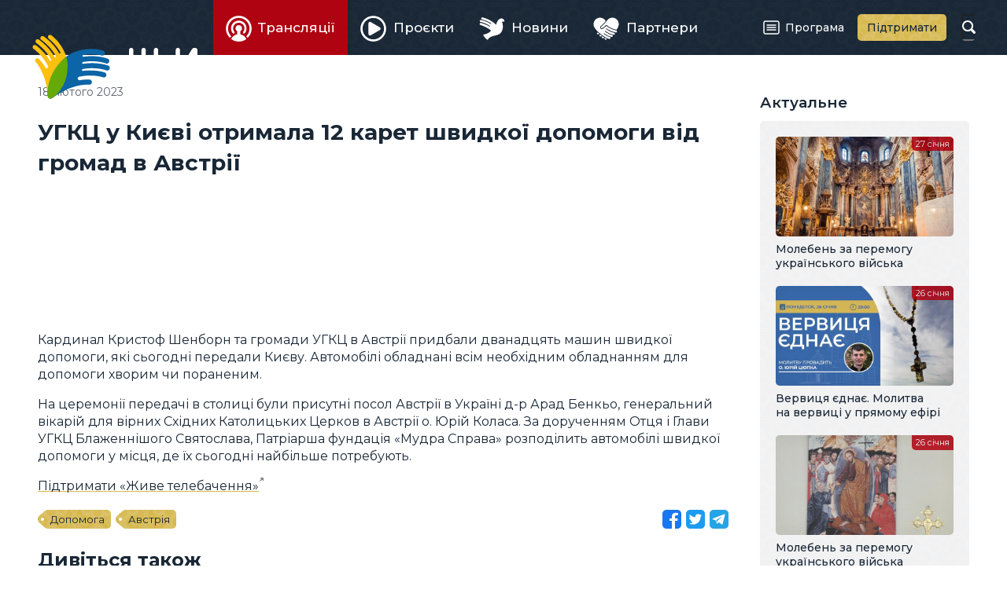

--- FILE ---
content_type: text/html; charset=utf-8
request_url: https://zhyve.tv/video/4592-ugkts-u-kyevi-otrymala-12-karet-shvydkoy-dopomogy-vid-gromad-v-avstriy/
body_size: 4174
content:
<!doctype html>

<html lang="uk" dir="ltr">

<head>
	<meta charset="utf-8">
	<meta name="viewport" content="width=device-width, initial-scale=1">
	<title>УГКЦ у Києві отримала 12 карет швидкої допомоги від громад в Австрії | Відео • Живе телебачення</title>
	<meta name="description" content="Кардинал Кристоф Шенборн та громади УГКЦ в Австрії придбали дванадцять машин швидкої допомоги, які сьогодні передали Києву. Автомобілі обладнані всім необхідним обладнанням для допомоги хворим чи пораненим. " />
	<meta property="og:type" content="website" />
	<meta property="og:url" content="https://zhyve.tv/video/4592-ugkts-u-kyevi-otrymala-12-karet-shvydkoy-dopomogy-vid-gromad-v-avstriy/" />
	<meta property="og:site_name" content="Живе телебачення" />
	<meta property="og:title" content="УГКЦ у Києві отримала 12 карет швидкої допомоги від громад в Австрії" />
	<meta property="og:description" content="Кардинал Кристоф Шенборн та громади УГКЦ в Австрії придбали дванадцять машин швидкої допомоги, які сьогодні передали Києву. Автомобілі обладнані всім необхідним обладнанням для допомоги хворим чи пораненим. " />
	<meta property="og:image" content="https://zhyve.tv/pub/video/53900c14e57df431.jpg" />
	<link rel="stylesheet" href="/lib/core.css?12">
	<script src="//ajax.googleapis.com/ajax/libs/jquery/3.6.1/jquery.min.js"></script>
	<script>window.jQuery || document.write('<script src="/lib/jquery.js"><\/script>')</script>
	<script src="/lib/core.js?12"></script>
	<link rel="alternate" type="application/rss+xml" title="Живе Телебачення" href="https://zhyve.tv/video/rss/" />

<script async src="https://www.googletagmanager.com/gtag/js?id=G-FTDSF4WE86"></script>
<script>
  window.dataLayer = window.dataLayer || [];
  function gtag(){dataLayer.push(arguments);}
  gtag('js', new Date());

  gtag('config', 'G-FTDSF4WE86');
</script>

</head>

<body class="content-page">

<header>
	<div class="wrapper">
		<a href="/" class="logo">
			<svg aria-hidden="true"><use xlink:href="/lib/art.svg#logo"/></svg>
			<b>Живе телебачення</b>
		</a>
	<nav class="main-menu">

		<div class="button" role="button" id="menu-button" aria-controls="menu" aria-haspopup="true" aria-expanded="false"><span><i></i></span><b>Головне меню</b></div>
		<ul class="menu" role="menu" id="menu" aria-labelledby="menu-button">
			<li class="active"><a href="/broadcast/" role="menuitem" aria-current="page"><span><svg aria-hidden="true"><use xlink:href="/lib/art.svg#broadcast"/></svg>Трансляції</span></a></li>
			<li><a href="/projects/" role="menuitem"><span><svg aria-hidden="true"><use xlink:href="/lib/art.svg#projects"/></svg>Проєкти</span></a></li>
			<li><a href="/news/" role="menuitem"><span><svg aria-hidden="true"><use xlink:href="/lib/art.svg#news"/></svg>Новини</span></a></li>
			<li><a href="/partners/" role="menuitem"><span><svg aria-hidden="true"><use xlink:href="/lib/art.svg#partners"/></svg>Партнери</span></a></li>
			<li><a href="/program/" role="menuitem"><span><svg aria-hidden="true"><use xlink:href="/lib/art.svg#program"/></svg>Програма</span></a></li>
			<li><a href="/donate/" role="menuitem"><span><svg aria-hidden="true"><use xlink:href="/lib/art.svg#donate"/></svg>Підтримати</span></a></li>
		</ul>
	</nav>
		<form action="/video/" method="get" class="search">
			<input type="text" name="q" value="" maxlength="64" autocomplete="off">
			<b><svg aria-hidden="true"><use xlink:href="/lib/art.svg#search"/></svg></b>
		</form>
	</div>
</header>

<main>
	<article>
		<h1>УГКЦ у Києві отримала 12 карет швидкої допомоги від громад в Австрії</h1>
		<div class="content-date">18 лютого 2023</div>
<iframe loading="lazy" width="100%" height="484" src="//www.youtube.com/embed/ZM_RRkiM-SU?rel=0&amp;autoplay=1&amp;mute=1&amp;showinfo=0&amp;playsinline=1&amp;hl=uk" class="video" frameborder="0" allowfullscreen></iframe>
<p>Кардинал Кристоф Шенборн та&nbsp;громади УГКЦ в&nbsp;Австрії придбали дванадцять машин швидкої допомоги, які сьогодні передали Києву. Автомобілі обладнані всім необхідним обладнанням для допомоги хворим чи&nbsp;пораненим.</p>
<p>На&nbsp;церемонії передачі в&nbsp;столиці були присутні посол Австрії в&nbsp;Україні д-р Арад Бенкьо, генеральний вікарій для вірних Східних Католицьких Церков в&nbsp;Австрії о. Юрій Коласа. За&nbsp;дорученням Отця і&nbsp;Глави УГКЦ Блаженнішого Святослава, Патріарша фундація &laquo;Мудра Справа&raquo; розподілить автомобілі швидкої допомоги у&nbsp;місця, де&nbsp;їх&nbsp;сьогодні найбільше потребують.<br /></p>
<p><a href="https://zhyve.tv/donate/">Підтримати &laquo;Живе телебачення&raquo;</a><br /></p>
		<div class="content-line">			
			<span class="share open"></span>
		<div class="tags"><a href="/video/tag/%D0%94%D0%BE%D0%BF%D0%BE%D0%BC%D0%BE%D0%B3%D0%B0/">Допомога</a><a href="/video/tag/%D0%90%D0%B2%D1%81%D1%82%D1%80%D1%96%D1%8F/">Австрія</a></div>
		</div>

		<h2>Дивіться також</h2>
		<div class="list related">
			<a href="/video/7229-vervytsya-ednae-molytva-na-vervytsi-u-pryamomu-efiri/" class="item broadcast">
				<span class="image">
					<img loading="lazy" src="/pub/video/b86d3c0ec9d6b740.jpg" alt="Вервиця єднає. Молитва на вервиці у прямому ефірі" />
					<ins></ins>
				</span>
				<span class="title">Вервиця єднає. Молитва на вервиці у прямому ефірі</span>
				<span class="date">11 січня</span>
			</a>
			<a href="/video/6734-initsiatyva-100-obiymiv-dlya-ditey-z-ohmatdytu-yak-proyav-lyubovi-pidtrymky-v-chas-viyny-dobra-rozmova/" class="item project">
				<span class="image">
					<img loading="lazy" src="/pub/video/d93f4be5c9050cc0.jpg" alt="Ініціатива &quot;100 обіймів для дітей з ОХМАТДИТУ&quot; як прояв любові, підтримки в час війни. Добра розмова" />
					<ins></ins>
				</span>
				<span class="title">Ініціатива &quot;100 обіймів для дітей з ОХМАТДИТУ&quot; як прояв любові, підтримки в час війни. Добра розмова</span>
				<span class="date">23 серпня</span>
			</a>
			<a href="/video/6393-vira-ta-syla-monah-ugkts-zbyrae-na-drony-zsu-sportyvnymy-rekordamy/" class="item news">
				<span class="image">
					<img loading="lazy" src="/pub/video/1501ba46467fc3f0.jpg" alt="Віра та сила: Монах УГКЦ збирає на дрони ЗСУ спортивними рекордами" />
					<ins></ins>
				</span>
				<span class="title">Віра та сила: Монах УГКЦ збирає на дрони ЗСУ спортивними рекордами</span>
				<span class="date">17 травня</span>
			</a>
			<a href="/video/6365-ugkts-v-gannoveri-potuzhno-pidtrymue-postrazhdalyh-vid-viyny-v-ukrayni/" class="item news">
				<span class="image">
					<img loading="lazy" src="/pub/video/1bc60d5fdffcecd0.jpg" alt="УГКЦ в Ганновері потужно підтримує постраждалих від війни в Україні" />
					<ins></ins>
				</span>
				<span class="title">УГКЦ в Ганновері потужно підтримує постраждалих від війни в Україні</span>
				<span class="date"> 6 травня</span>
			</a>
			<a href="/video/6106-vervytsya-ednae-molytva-na-vervytsi-u-pryamomu-efiri/" class="item broadcast">
				<span class="image">
					<img loading="lazy" src="/pub/video/8e9cbdd9d1cc6360.jpg" alt="Вервиця єднає. Молитва на вервиці у прямому ефірі" />
					<ins></ins>
				</span>
				<span class="title">Вервиця єднає. Молитва на вервиці у прямому ефірі</span>
				<span class="date">11 березня</span>
			</a>
			<a href="/video/5749-100-kareta-shvydkoy-dlya-ukraynskogo-frontu-zi-slovachchyny-reportazh/" class="item project">
				<span class="image">
					<img loading="lazy" src="/pub/video/6ef67521725cf270.jpg" alt="100 карета швидкої для Українського фронту зі Словаччини. Репортаж" />
					<ins></ins>
				</span>
				<span class="title">100 карета швидкої для Українського фронту зі Словаччини. Репортаж</span>
				<span class="date">13 грудня</span>
			</a>
		</div>
	</article>
	<aside>
		<div class="wrapper">

			<h3>Актуальне</h3>
		<div class="list">
			<a href="/video/8537-moleben-za-peremogu-ukraynskogo-viyska/" class="item broadcast">
				<span class="image">
					<img loading="lazy" src="/pub/video/5c7d4f40dbd4f210.jpg" alt="Молебень за перемогу українського війська" />
					<ins></ins>
				</span>
				<span class="title">Молебень за перемогу українського війська</span>
				<span class="date">27 січня</span>
			</a>
			<a href="/video/8515-vervytsya-ednae-molytva-na-vervytsi-u-pryamomu-efiri/" class="item broadcast">
				<span class="image">
					<img loading="lazy" src="/pub/video/21398d911d29d2f0.jpg" alt="Вервиця єднає. Молитва на вервиці у прямому ефірі" />
					<ins></ins>
				</span>
				<span class="title">Вервиця єднає. Молитва на вервиці у прямому ефірі</span>
				<span class="date">26 січня</span>
			</a>
			<a href="/video/8536-moleben-za-peremogu-ukraynskogo-viyska/" class="item broadcast">
				<span class="image">
					<img loading="lazy" src="/pub/video/f3e01248039013b0.jpg" alt="Молебень за перемогу українського війська" />
					<ins></ins>
				</span>
				<span class="title">Молебень за перемогу українського війська</span>
				<span class="date">26 січня</span>
			</a>
			<a href="/video/8541-donka-poleglogo-zahysnyka-viktora-bychka-gotue-ulyubleni-madleny-tata/" class="item project">
				<span class="image">
					<img loading="lazy" src="/pub/video/b78c2e742fae2b20.jpg" alt="Донька полеглого захисника Віктора Бичка готує улюблені мадлени Тата" />
					<ins></ins>
				</span>
				<span class="title">Донька полеглого захисника Віктора Бичка готує улюблені мадлени Тата</span>
				<span class="date">25 січня</span>
			</a>
		</div>

			<h3>Анонси</h3>
		<div class="list announces">
			<a href="/video/8538-pryama-translyatsiya-zagalnoy-audientsiy-papy-leva-xiv/" class="item broadcast">
				<span class="image">
					<img loading="lazy" src="/pub/video/3fbb03bb06de8a20.jpg" alt="Пряма трансляція Загальної аудієнції Папи Лева XIV " />
					<ins></ins>
				<span class="date">28 січня, <i>11:00</i></span>\
				</span>
				<span class="title">Пряма трансляція Загальної аудієнції Папи Лева XIV </span>
			</a>
			<a href="/video/8539-moleben-za-peremogu-ukraynskogo-viyska/" class="item broadcast">
				<span class="image">
					<img loading="lazy" src="/pub/video/ac1906b3991a31d0.jpg" alt="Молебень за перемогу українського війська" />
					<ins></ins>
				<span class="date">28 січня, <i>12:00</i></span>\
				</span>
				<span class="title">Молебень за перемогу українського війська</span>
			</a>
			<a href="/video/8517-vervytsya-ednae-molytva-na-vervytsi-u-pryamomu-efiri/" class="item broadcast">
				<span class="image">
					<img loading="lazy" src="/pub/video/89245e7ed2b9f620.jpg" alt="Вервиця єднає. Молитва на вервиці у прямому ефірі" />
					<ins></ins>
				<span class="date">28 січня, <i>20:00</i></span>\
				</span>
				<span class="title">Вервиця єднає. Молитва на вервиці у прямому ефірі</span>
			</a>
			<a href="/video/8542-moleben-za-peremogu-ukraynskogo-viyska/" class="item broadcast">
				<span class="image">
					<img loading="lazy" src="/pub/video/0.jpg" alt="Молебень за перемогу українського війська" />
					<ins></ins>
					<span class="date">29 січня<i>12:00</i></span>
				</span>
				<span class="title">Молебень за перемогу українського війська</span>
			</a>
		</div>

		</div>
	</aside>
</main>

<div class="ugcc">
	<div class="wrapper">
		<div class="e-ugcc-news"></div>
	</div>
</div>

<footer>
	<div class="wrapper">
		<div class="left">
			<svg class="logo" aria-hidden="true"><use xlink:href="/lib/art.svg#logo-big"/></svg>
			<div class="copyrights">© 2015–2024 Живе ТБ.<br>Всі права застережено.</div>
			<div class="cawas">Developed by <a href="https://cawas.com/" target="_blank">Cawas Ltd</a>.</div>
		</div>
		<div class="right">
			<ul class="menu" role="menu">
				<li><a href="/info/about/" role="menuitem">Про нас</a></li>
				<li><a href="/info/blog/" role="menuitem">Блог</a></li>
				<li><a href="/info/contacts/" role="menuitem">Контакти</a></li>
			</ul>
			<div class="stats">
				<div><span>276+</span><small>тисяч</small><a href="https://www.youtube.com/@ugcctv" class="youtube" target="_blank"><svg aria-hidden="true"><use xlink:href="/lib/art.svg#youtube"/></svg></a>YouTube</div>
				<div><span>347+</span><small>тисяч</small><a href="https://www.facebook.com/zhyve.tv" class="facebook" target="_blank"><svg aria-hidden="true"><use xlink:href="/lib/art.svg#facebook"/></svg></a>Facebook</div>
				<div><span>21+</span><small>тисяч</small><a href="https://www.instagram.com/tv.ugcc/" class="instagram" target="_blank"><svg aria-hidden="true"><use xlink:href="/lib/art.svg#instagram"/></svg></a>Instagram</div>
			</div>
		</div>
	</div>
</footer>

<script defer src="https://static.cloudflareinsights.com/beacon.min.js/vcd15cbe7772f49c399c6a5babf22c1241717689176015" integrity="sha512-ZpsOmlRQV6y907TI0dKBHq9Md29nnaEIPlkf84rnaERnq6zvWvPUqr2ft8M1aS28oN72PdrCzSjY4U6VaAw1EQ==" data-cf-beacon='{"version":"2024.11.0","token":"db5a45dbfb314f1fb80d108c8c0d751b","r":1,"server_timing":{"name":{"cfCacheStatus":true,"cfEdge":true,"cfExtPri":true,"cfL4":true,"cfOrigin":true,"cfSpeedBrain":true},"location_startswith":null}}' crossorigin="anonymous"></script>
</body>

</html>